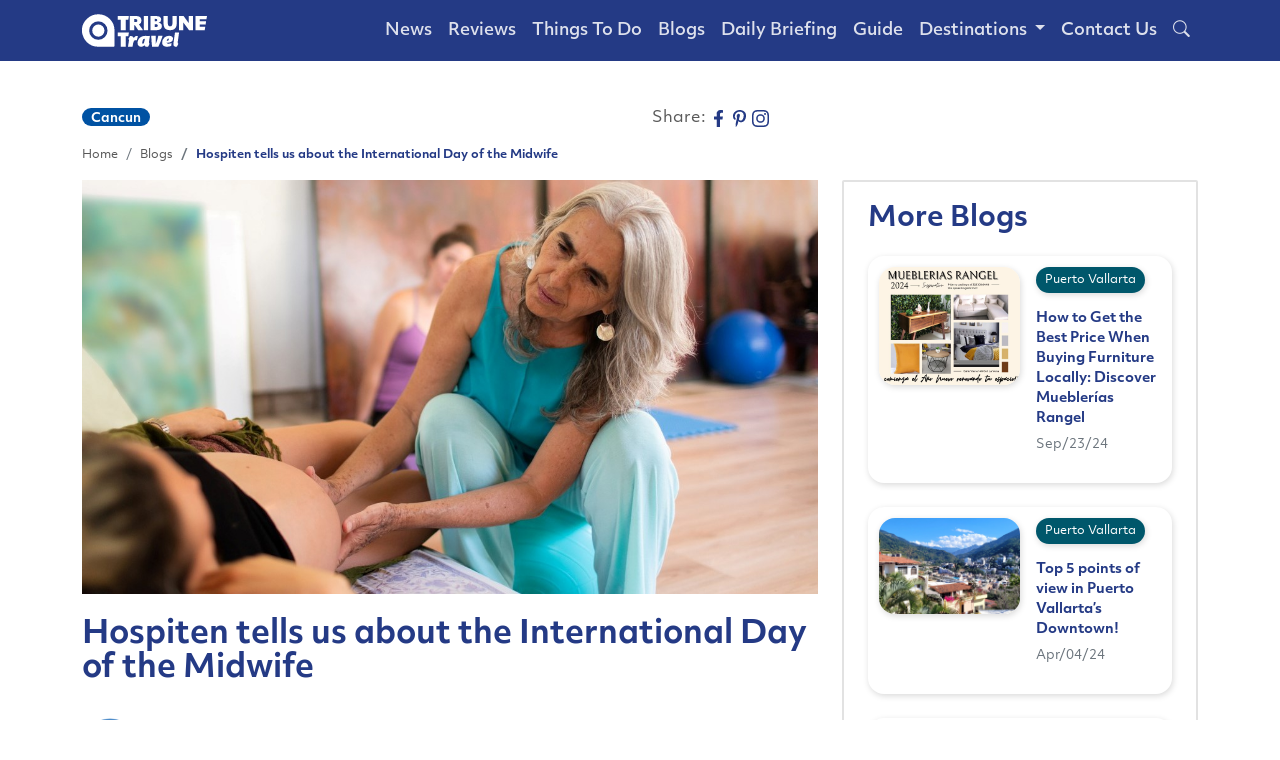

--- FILE ---
content_type: text/html; charset=UTF-8
request_url: https://tribune.travel/cancun/blogs/hospiten-tells-us-about-the-international-day-of-the-midwife
body_size: 8600
content:
<!-- ads -->
<!-- content -->

<!DOCTYPE html>
<html lang="en-US" prefix="og: http://ogp.me/ns#">

<head>
    <meta charset="UTF-8">
    <meta name="viewport" content="width=device-width, initial-scale=1.0">
    <meta name="theme-color" content="#0d6efd">
    <meta name="csrf-token" content="yuhNhH9KlQiUqGZHNZfHOLyJQFF93Y5HHg8WegHq">
    <meta property="og:locale" content="es_MX">
    <title>Hospiten tells us about the International Day of the Midwife</title>
<meta name="description" content="The International Day of the Midwife is celebrated every year on May 5. It was established by the United Nations with aim of recognizing the value of midwives.">
<link rel="canonical" href="https://tribune.travel/cancun/blogs/hospiten-tells-us-about-the-international-day-of-the-midwife"/>
<meta name="robots" content="index, follow, max-snippet:-1, max-image-preview:large, max-video-preview:-1">
<meta property="og:title" content="Hospiten tells us about the International Day of the Midwife" />
<meta property="og:description" content="The International Day of the Midwife is celebrated every year on May 5. It was established by the United Nations with aim of recognizing the value of midwives." />
<meta property="og:type" content="website" />
<meta property="og:url" content="https://tribune.travel/cancun/blogs/hospiten-tells-us-about-the-international-day-of-the-midwife" />
<meta property="og:site_name" content="TribuneTravel" />
<meta property="og:image" content="https://storage.googleapis.com/tribunetravel/2023/05/hospiten-day-of-midwives.jpeg" />
<meta property="og:image:secure_url" content="https://storage.googleapis.com/tribunetravel/2023/05/hospiten-day-of-midwives.jpeg" />
<meta property="og:image:width" content="300" />
<meta property="og:image:height" content="300" />
<meta property="og:image:type" content="image/jpeg" />

<meta name="twitter:card" content="summary_large_image" />
<meta name="twitter:site" content="@CpsNoticias" />
<meta name="twitter:creator" content="@CpsNoticias" />
<meta name="twitter:title" content="Hospiten tells us about the International Day of the Midwife" />
<meta name="twitter:description" content="The International Day of the Midwife is celebrated every year on May 5. It was established by the United Nations with aim of recognizing the value of midwives." />
<meta name="twitter:url" content="https://tribune.travel/cancun/blogs/hospiten-tells-us-about-the-international-day-of-the-midwife" />
<meta name="twitter:image" content="https://storage.googleapis.com/tribunetravel/2023/05/hospiten-day-of-midwives.jpeg" />
<script type="application/ld+json">{"@context":"https://schema.org","@type":"Article","name":"Hospiten tells us about the International Day of the Midwife","description":"The International Day of the Midwife is celebrated every year on May 5. It was established by the United Nations with aim of recognizing the value of midwives.","image":"https://storage.googleapis.com/tribunetravel/2023/05/hospiten-day-of-midwives.jpeg","author":[{"@type":"author","name":"Tribune Travel","url":"https://tribune.travel/author/paco","datePublished":"2023-05-05T19:05:53"}],"headline":"Hospiten tells us about the International Day of the Midwife"}</script><script type="application/ld+json">{"@context":"https://schema.org","@type":"WebPage","name":"Page Article - Hospiten tells us about the International Day of the Midwife"}</script>
    

    <link rel="icon" href="https://tribune.travel/img/favicon.png">

    <!-- Bootstrap -->
    <link href="https://cdn.jsdelivr.net/npm/bootstrap@5.2.0/dist/css/bootstrap.min.css" rel="stylesheet">

    <!-- Styles -->
    <link href="https://tribune.travel/css/typekit.min.css" rel="stylesheet">
    <link rel="stylesheet" href="https://tribune.travel/OwlCarousel/dist/assets/owl.carousel.min.css">
    <link rel="stylesheet" href="https://tribune.travel/OwlCarousel/dist/assets/owl.theme.default.min.css">
    <link href="https://cdn.jsdelivr.net/npm/bootstrap-icons@1.9.1/font/bootstrap-icons.css" rel="stylesheet">
    <link href="https://tribune.travel/css/base.min.css?v=324327523" rel="stylesheet">
    <link href="https://tribune.travel/css/carousel.min.css?v=323852865" rel="stylesheet">

    <!-- Scripts -->
        <style>
        #thumb-container iframe {
            width: 100%;
            height: auto;
            aspect-ratio: 16/9;
        }
    </style>
    <script type="application/ld+json">
        {
            "@context":"https://schema.org",
            "@type":"Organization",
            "url":"https://tribune.travel/",
            "logo":"https://storage.googleapis.com/tribunetravel/2022/08/tribune-white.svg"
        }
    </script>
    <script type="application/ld+json">
        {
          "@context": "https://schema.org/",
          "@type": "WebSite",
          "name": "Tribune Travel",
          "url": "https://tribune.travel/",
          "potentialAction": {
            "@type": "SearchAction",
            "target": "https://tribune.travel/search?search={search_term_string}",
            "query-input": "required name=search_term_string"
          }
        }
        </script>
    <script type="application/ld+json">{"@context":"https://schema.org","@type":"Article","name":"Hospiten tells us about the International Day of the Midwife","description":"The International Day of the Midwife is celebrated every year on May 5. It was established by the United Nations with aim of recognizing the value of midwives.","image":"https://storage.googleapis.com/tribunetravel/2023/05/hospiten-day-of-midwives.jpeg","author":[{"@type":"author","name":"Tribune Travel","url":"https://tribune.travel/author/paco","datePublished":"2023-05-05T19:05:53"}],"headline":"Hospiten tells us about the International Day of the Midwife"}</script><script type="application/ld+json">{"@context":"https://schema.org","@type":"WebPage","name":"Page Article - Hospiten tells us about the International Day of the Midwife"}</script>
    <script src="https://code.jquery.com/jquery-3.6.1.min.js"
        integrity="sha256-o88AwQnZB+VDvE9tvIXrMQaPlFFSUTR+nldQm1LuPXQ=" crossorigin="anonymous"></script>
    <script src="https://tribune.travel/OwlCarousel/dist/owl.carousel.min.js" defer></script>
    <script src="https://cdn.jsdelivr.net/npm/bootstrap@5.2.0/dist/js/bootstrap.bundle.min.js" integrity=""
        crossorigin="anonymous"></script>
    <script src="https://tribune.travel/js/carousels.min.js"></script>
        <!-- Tribune Top Leaderboard Interior Notas -->
    <script async src="https://securepubads.g.doubleclick.net/tag/js/gpt.js"></script>
    <script>
        window.googletag = window.googletag || {
            cmd: []
        };
        googletag.cmd.push(function() {
            googletag.defineSlot('/21855382314/tt-interior-lb-1', [
                [320, 50],
                [728, 90]
            ], 'div-gpt-ad-1620253079354-0').addService(googletag.pubads());
            googletag.defineSlot('/21855382314/tt-interior-lb-footer', [
                [250, 225],
                [728, 90]
            ], 'div-gpt-ad-1620254429918-0').addService(googletag.pubads());
            googletag.defineSlot('/21855382314/tt-interior-mr-1', [
                    [250, 225],
                    [300, 250]
                ], 'div-gpt-ad-1620254953532-0')
                .addService(googletag.pubads());
            googletag.defineSlot('/21855382314/tt-interior-mr-2', [
                    [250, 225],
                    [300, 250]
                ], 'div-gpt-ad-1620256146834-0')
                .addService(googletag.pubads());
            googletag.defineSlot('/21855382314/tt-interior-mr-3', [
                    [250, 225],
                    [300, 250]
                ], 'div-gpt-ad-1620256332338-0')
                .addService(googletag.pubads());
            googletag.defineSlot('/21855382314/tt-interior-mr-4', [
                    [250, 225],
                    [300, 250]
                ], 'div-gpt-ad-1620256703184-0')
                .addService(googletag.pubads());
            googletag.defineSlot('/21855382314/tt-interior-lb-2', [
                [320, 50],
                [728, 90]
            ], 'div-gpt-ad-1636587242560-0').addService(googletag.pubads());
            googletag.pubads().enableSingleRequest();
            googletag.enableServices();
        });
    </script>
    <!-- Google Tag Manager -->
    <script>
        (function(w, d, s, l, i) {
            w[l] = w[l] || [];
            w[l].push({
                'gtm.start': new Date().getTime(),
                event: 'gtm.js'
            });
            var f = d.getElementsByTagName(s)[0],
                j = d.createElement(s),
                dl = l != 'dataLayer' ? '&l=' + l : '';
            j.async = true;
            j.src =
                'https://www.googletagmanager.com/gtm.js?id=' + i + dl;
            f.parentNode.insertBefore(j, f);
        })(window, document, 'script', 'dataLayer', 'GTM-N3TCH2W');
    </script>
    <!-- End Google Tag Manager -->
</head>

<body class="p-0">
    <!-- Google Tag Manager (noscript) -->
    <noscript><iframe src="https://www.googletagmanager.com/ns.html?id=GTM-N3TCH2W" height="0" width="0"
            style="display:none;visibility:hidden"></iframe></noscript>
    <!-- End Google Tag Manager (noscript) -->

    
        <header>
        <!-- MENU -->
<nav class="navbar navbar-expand-lg navbar-dark fixed-top header menu-active" id="menu-secundario">
    <div class="container">
        <a class="navbar-brand" href="https://tribune.travel">
            <img src="https://storage.googleapis.com/tribunetravel/2022/08/tribune-white.svg" width="125"
                height="35" class="d-inline-block align-top" alt="Tribune Travel">
        </a>
        <button class="navbar-toggler btn-menu-border-0" type="button" data-bs-toggle="collapse"
            data-bs-target="#navbarCollapse" aria-controls="navbarCollapse" aria-expanded="false"
            aria-label="Toggle navigation">
            <span class="navbar-toggler-icon"></span>
        </button>
        <div class="collapse navbar-collapse justify-content-end" id="navbarCollapse">
            <ul class="navbar-nav mt-2 mt-md-0 ps-4 ps-md-0">
                                                    <li class="nav-item">
                        <a class="nav-link text-white"
                            href="https://tribune.travel/category/news?destination=cancun">News</a>
                    </li>
                                    <li class="nav-item">
                        <a class="nav-link text-white"
                            href="https://tribune.travel/category/reviews?destination=cancun">Reviews</a>
                    </li>
                                    <li class="nav-item">
                        <a class="nav-link text-white"
                            href="https://tribune.travel/category/things-to-do?destination=cancun">Things To Do</a>
                    </li>
                                    <li class="nav-item">
                        <a class="nav-link text-white"
                            href="https://tribune.travel/category/blogs?destination=cancun">Blogs</a>
                    </li>
                                    <li class="nav-item">
                        <a class="nav-link text-white"
                            href="https://tribune.travel/category/daily-briefing?destination=cancun">Daily Briefing</a>
                    </li>
                                <li class="nav-item">
                    <a class="nav-link text-white" href="https://tribune.travel/guide?destination=cancun">Guide</a>
                </li>
                
                <li class="nav-item dropdown">
                    <a class="nav-link dropdown-toggle text-white" href="#" id="destination-dropdown"
                        role="button" data-bs-toggle="dropdown" aria-expanded="false">
                        Destinations
                    </a>
                    <ul class="dropdown-menu" aria-labelledby="destination-dropdown">
                                                    <li>
                                <a class="dropdown-item text-white"
                                    href="https://tribune.travel/destination/puerto-vallarta">Puerto Vallarta</a>
                            </li>
                                                    <li>
                                <a class="dropdown-item text-white"
                                    href="https://tribune.travel/destination/los-cabos">Los Cabos</a>
                            </li>
                                                    <li>
                                <a class="dropdown-item text-white"
                                    href="https://tribune.travel/destination/riviera-nayarit">Riviera Nayarit</a>
                            </li>
                                                    <li>
                                <a class="dropdown-item text-white"
                                    href="https://tribune.travel/destination/cancun">Cancun</a>
                            </li>
                                            </ul>
                </li>
                <li class="nav-item">
                    <a class="nav-link text-white" href="https://tribune.travel/contact-us">Contact Us</a>
                </li>
                <li class="nav-item">
                    <a class="nav-link text-white" href="javascript:void()"><i class="bi bi-search" data-bs-toggle="modal"
                            data-bs-target="#srcModal"></i></a>
                </li>
            </ul>
            
        </div>
    </div>
</nav>
<!-- MENU -->
    </header>
    <main style="margin-top: 90px;">
        <div class="container">
            <div class="row mb-3">
                <div class="col">
                    <!--ads /21855382314/tt-interior-lb-1 -->
                    <div id="div-gpt-ad-1620253079354-0" class="cont-add-banner">
                        <script>
                            googletag.cmd.push(function() {
                                googletag.display('div-gpt-ad-1620253079354-0');
                            });
                        </script>
                    </div>
                </div>
            </div>
            <div class="row mb-3">
                <div class="col col-md-4 col-lg-6">
                    <span class="badge etiqueta-categoria"
                        style="background-color: #0052A3">Cancun</span>
                    
                </div>
                <div class="col-auto col-md-3 col-lg-2">
                    Share:
                    <a rel="nofollow" class="fb-btn" href="javascript: void(0)"
                        onclick="window.open('https://www.facebook.com/sharer/sharer.php?u=https://tribune.travel/cancun/blogs/hospiten-tells-us-about-the-international-day-of-the-midwife','sharer','toolbar=0,status=0,width=548,height=325');">
                        <img src="https://tribune.travel/img/svg/face-ico.svg" alt="Tribune Travel facebook-icon" width="17"
                            height="17">
                    </a>
                    <a class="text-muted" href="https://www.facebook.com/TribuneTravel/">
                    </a>
                    <a class="text-muted" href="https://www.pinterest.com.mx/tribunetravel/" target="_blank">
                        <img src="https://tribune.travel/img/svg/pint-ico.svg" alt="Tribune Travel pint-icon" width="17"
                            height="17">
                    </a>
                    <a class="text-muted" href="https://www.instagram.com/tribunetravel/" target="_blank">
                        <img src="https://tribune.travel/img/svg/inst-ico.svg" alt="Tribune Travel insta-icon" width="17"
                            height="17">
                    </a>
                </div>
            </div>
            <div class="row">
                <!-- MENU RUTA -->
                <div class="col-12">
                    <nav aria-label="breadcrumb">
                        <ol class="breadcrumb">
                            <li class="breadcrumb-item"><a href="https://tribune.travel">Home</a></li>
                            <li class="breadcrumb-item"><a
                                    href="https://tribune.travel/category/blogs">Blogs</a></li>
                            <li class="breadcrumb-item fw-bold" aria-current="page">Hospiten tells us about the International Day of the Midwife</li>
                        </ol>
                    </nav>
                </div>
                <!-- MENU RUTA -->
            </div>
            <div class="row g-4 mb-4">
                <div class="col-lg-8 g-4">
                    <div class="row g-4">
                        <div class="col-12" id="thumb-container">
                                                                                            <img title="" width="1183" height="665" src="https://storage.googleapis.com/tribunetravel/2023/05/hospiten-day-of-midwives.jpeg" alt="Alt Text" loading="lazy" decoding="defer" sizes="(max-width: 200px) 200px,(max-width: 425px) 425px, (max-width: 550px) 525px, (max-width: 800px) 800px, (max-width: 1024px) 1024px, 1024px" srcset="https://storage.googleapis.com/tribunetravel/2023/05/hospiten-day-of-midwives.jpeg 1183w, "" class="card-img-final">
                                
                                                    </div>
                        <div class="col-12">
                                                        <h1>Hospiten tells us about the International Day of the Midwife</h1>
                        </div>
                        <div class="col-12">
                            <div class="row">
                                <div class="col-auto text-end">
                                    <img src="https://storage.googleapis.com/tribunetravel/2022/08/ms-icon-310x310-1-150x150-1.png" class="img-fluid rounded-circle"
                                        style="width:56px; height:auto; aspect-ratio:1/1; object-fit: cover;">
                                </div>
                                <div class="col d-flex flex-column justify-content-center">
                                    <p class="card-title" style="color: #243A85">By
                                        <a href="https://tribune.travel/author/paco">
                                            <b>Tribune Travel</b>
                                        </a>
                                    </p>
                                    <p class="card-text"><small
                                            class="text-muted">May 05, 2023</small>
                                    </p>
                                </div>
                            </div>
                        </div>
                        <!-- POST / NOTA -->
                        <div class="col-12 px-4 post-cont">
                            
                            <p style="text-align: left;">The <strong>International Day of the Midwife</strong> is celebrated every year on <strong>May 5</strong>. It was established by the <strong>United Nations</strong> with the aim of recognizing the value of midwives by highlighting the role they play in the health of mothers, children and their families.</p>
<p style="text-align: left;">This year, the <strong>International Confederation of Midwives proposed the theme &#8220;Together Again: From Evidence to Reality,&#8221;</strong> highlighting the fact that, after more than two years of global travel bans and restrictions, they are finally able to meet in person to recognize the evidence that supports their profession and the need to translate that evidence into improved respect, autonomy, and working conditions for midwives, as well as improved health outcomes for women and families.</p>
<p style="text-align: left;">The role of midwives is very important in today&#8217;s society. In fact, <strong>the presence of a midwife has been shown to reduce maternal and neonatal mortality</strong>. Worldwide, more than 340,000 women and more than 3 million children die each year from preventable complications of pregnancy and childbirth.</p>
<p style="text-align: left;">This highlights the importance of the profession, the shortage of midwives, and the need for more of them. They are <strong>key professionals in reducing maternal and newborn deaths and disabilities</strong>.</p>
<p style="text-align: left;">However, the role of a midwife is not limited to assisting a pregnant woman during childbirth, but goes much further. <strong>Midwives accompany women throughout their physiological health process</strong>, from adolescence to menopause, and in all aspects of sexual and reproductive health prevention and education.</p>
<p style="text-align: left;">It is therefore a profession dedicated to women throughout their lives. <strong>Midwives contribute to a better future</strong> by caring for women&#8217;s health.</p>

                        </div>
                        <!-- POST / NOTA -->
                                                <div class="col-12">
                                                            <a href="https://tribune.travel/tag/health-wellness">
                                    <span class="badge etiqueta-categoria"
                                        style="background-color: #3400FE">Health &amp; Wellness</span>
                                </a>
                                                    </div>
                        <div class="col-12 cont-add-banner">
                            <!--ads /21855382314/tt-interior-lb-2 -->
                            <div id="div-gpt-ad-1636587242560-0" class="add-banner text-center">
                                <script>
                                    googletag.cmd.push(function() {
                                        googletag.display('div-gpt-ad-1636587242560-0');
                                    });
                                </script>
                            </div>
                        </div>
                    </div>
                </div>
                <div class="col-lg-4 g-4">
                    <div class="row row-cols-1 g-4">
                        <div class="col">
                            <div class="card-more-posts p-4">
                                <div class="row row-cols-1 g-4 pb-4">
                                    <h2 class="mb-0">More Blogs</h2>
                                                                            <div class="col">
                                            <div class="card card-secundario">
                                                <div class="row">
                                                    <div class="col card-head-secundario">
                                                        <a href="https://tribune.travel/puerto-vallarta/blogs/how-to-get-the-best-price-when-buying-furniture-locally-discover-mueblerias-rangel">
                                                            <img title="" width="940" height="788" src="https://storage.googleapis.com/tribunetravel/2024/09/415077228_882414693885470_3925775110484654047_n.jpg" alt="Alt Text" loading="lazy" decoding="defer" sizes="(max-width: 200px) 200px,(max-width: 425px) 425px, (max-width: 550px) 525px, (max-width: 800px) 800px, (max-width: 1024px) 1024px, 1024px" srcset="https://storage.googleapis.com/tribunetravel/2024/09/415077228_882414693885470_3925775110484654047_n.jpg 940w, " class="card-img-secundario">
                                                        </a>
                                                    </div>
                                                    <div class="col-6 card-body-secundario">
                                                        <a href="https://tribune.travel/destination/puerto-vallarta">
                                                            <span class="etiqueta-post mb-2"
                                                                style="background:#00576B;">
                                                                Puerto Vallarta
                                                            </span>
                                                        </a>
                                                        <a href="https://tribune.travel/puerto-vallarta/blogs/how-to-get-the-best-price-when-buying-furniture-locally-discover-mueblerias-rangel">
                                                            <h3 class="card-title-secundario">How to Get the Best Price When Buying Furniture Locally: Discover Mueblerías Rangel</h3>
                                                        </a>
                                                        <small class="text-muted">
                                                            Sep/23/24
                                                        </small>
                                                    </div>
                                                </div>
                                            </div>
                                        </div>
                                                                            <div class="col">
                                            <div class="card card-secundario">
                                                <div class="row">
                                                    <div class="col card-head-secundario">
                                                        <a href="https://tribune.travel/puerto-vallarta/blogs/top-points-view-vallartas-downtown">
                                                            <img title="" width="1200" height="815" src="https://storage.googleapis.com/tribunetravel/2024/04/vallarta.jpg" alt="Alt Text" loading="lazy" decoding="defer" sizes="(max-width: 200px) 200px,(max-width: 425px) 425px, (max-width: 550px) 525px, (max-width: 800px) 800px, (max-width: 1024px) 1024px, 1024px" srcset="https://storage.googleapis.com/tribunetravel/2024/04/vallarta.jpg 1200w, " class="card-img-secundario">
                                                        </a>
                                                    </div>
                                                    <div class="col-6 card-body-secundario">
                                                        <a href="https://tribune.travel/destination/puerto-vallarta">
                                                            <span class="etiqueta-post mb-2"
                                                                style="background:#00576B;">
                                                                Puerto Vallarta
                                                            </span>
                                                        </a>
                                                        <a href="https://tribune.travel/puerto-vallarta/blogs/top-points-view-vallartas-downtown">
                                                            <h3 class="card-title-secundario">Top 5 points of view in Puerto Vallarta’s Downtown!</h3>
                                                        </a>
                                                        <small class="text-muted">
                                                            Apr/04/24
                                                        </small>
                                                    </div>
                                                </div>
                                            </div>
                                        </div>
                                                                            <div class="col">
                                            <div class="card card-secundario">
                                                <div class="row">
                                                    <div class="col card-head-secundario">
                                                        <a href="https://tribune.travel/puerto-vallarta/blogs/ayurveda-in-the-modern-life">
                                                            <img title="" width="1600" height="1008" src="https://storage.googleapis.com/tribunetravel/2024/03/Ayurveda-traditional-medicine.jpg" alt="Alt Text" loading="lazy" decoding="defer" sizes="(max-width: 200px) 200px,(max-width: 425px) 425px, (max-width: 550px) 525px, (max-width: 800px) 800px, (max-width: 1024px) 1024px, 1024px" srcset="https://storage.googleapis.com/tribunetravel/2024/03/Ayurveda-traditional-medicine.jpg 1600w, " class="card-img-secundario">
                                                        </a>
                                                    </div>
                                                    <div class="col-6 card-body-secundario">
                                                        <a href="https://tribune.travel/destination/puerto-vallarta">
                                                            <span class="etiqueta-post mb-2"
                                                                style="background:#00576B;">
                                                                Puerto Vallarta
                                                            </span>
                                                        </a>
                                                        <a href="https://tribune.travel/puerto-vallarta/blogs/ayurveda-in-the-modern-life">
                                                            <h3 class="card-title-secundario">Unlocking your inner power: Ayurveda in the modern life</h3>
                                                        </a>
                                                        <small class="text-muted">
                                                            Mar/08/24
                                                        </small>
                                                    </div>
                                                </div>
                                            </div>
                                        </div>
                                                                        <div class="col text-center">
                                        <a href="https://tribune.travel/category/blogs" class="btn-view-more"
                                            type="button">More Blogs</a>
                                    </div>
                                </div>
                            </div>
                        </div>
                    </div>
                    <div class="row row-cols-1 row-cols-md-2 row-cols-lg-1 p-4 px-0 g-4">
                        <div class="col">
                            <div class="card-add">
                                <!-- /21855382314/tt-interior-mr-1 -->
                                <div id="div-gpt-ad-1620254953532-0" class="text-center">
                                    <script>
                                        googletag.cmd.push(function() {
                                            googletag.display('div-gpt-ad-1620254953532-0');
                                        });
                                    </script>
                                </div>
                                <p class="text-muted text-center" style="font-size:10px; margin-bottom: 0;">
                                    ------ADVERTISEMENT------</p>
                            </div>
                        </div>

                        <div class="col">
                            <div class="card-add">
                                <!-- /21855382314/tt-interior-mr-2 -->
                                <div id="div-gpt-ad-1620256146834-0" class="text-center">
                                    <script>
                                        googletag.cmd.push(function() {
                                            googletag.display('div-gpt-ad-1620256146834-0');
                                        });
                                    </script>
                                </div>
                                <p class="text-muted text-center" style="font-size:10px; margin-bottom: 0;">
                                    ------ADVERTISEMENT------</p>
                            </div>
                        </div>

                        <div class="col">
                            <div class="card-add">
                                <!-- /21855382314/tt-interior-mr-3 -->
                                <div id="div-gpt-ad-1620256332338-0" class="text-center">
                                    <script>
                                        googletag.cmd.push(function() {
                                            googletag.display('div-gpt-ad-1620256332338-0');
                                        });
                                    </script>
                                </div>
                                <p class="text-muted text-center" style="font-size:10px; margin-bottom: 0;">
                                    ------ADVERTISEMENT------</p>
                            </div>
                        </div>

                        <div class="col">
                            <div class="card-add">
                                <!-- /21855382314/tt-interior-mr-4 -->
                                <div id="div-gpt-ad-1620256703184-0" class="text-center">
                                    <script>
                                        googletag.cmd.push(function() {
                                            googletag.display('div-gpt-ad-1620256703184-0');
                                        });
                                    </script>
                                </div>
                                <p class="text-muted text-center" style="font-size:10px; margin-bottom: 0;">
                                    ------ADVERTISEMENT------</p>
                            </div>
                        </div>
                    </div>
                </div>
            </div>
            <div class="row mb-4">
                <div class="col">
                    <span class="text-muted">
                        <i class="bi bi-arrow-left-circle"></i> Prev Post
                    </span>
                    <a href="https://tribune.travel/puerto-vallarta/blogs/how-to-get-the-best-price-when-buying-furniture-locally-discover-mueblerias-rangel">
                        <h3 class="card-title-secundario">How to Get the Best Price When Buying Furniture Locally: Discover Mueblerías Rangel</h3>
                    </a>
                </div>
                <div class="col text-end">
                    <span class="text-muted">
                        Next Post <i class="bi bi-arrow-right-circle"></i>
                    </span>
                    <a href="https://tribune.travel/puerto-vallarta/blogs/top-points-view-vallartas-downtown">
                        <h3 class="card-title-secundario">Top 5 points of view in Puerto Vallarta’s Downtown!</h3>
                    </a>
                </div>
            </div>
            <!-- BOTONES CATEGORIAS -->
            <!-- BOTONES CATEGORIAS -->
            <link href="https://cdn.jsdelivr.net/npm/bootstrap-icons@1.9.1/font/bootstrap-icons.min.css" rel="stylesheet">
            <div class="row row-cols-3 g-4 p-4 justify-content-center">
                <div class="col-md-3 col-lg-2 text-center">
                                        <a href="https://tribune.travel/guide?destination=cancun">
                        <button class="text-center rounded-4 shadow btn-square btn" type="button">
                            <i class="bi bi-geo-alt" style="font-size: 2.5rem;"></i>
                            <h5>Guide</h5>
                        </button>
                    </a>
                </div>
                <div class="col-md-3 col-lg-2 text-center">
                    <a href="https://tribune.travel/category/reviews?destination=cancun">
                        <button class="text-center rounded-4 shadow btn-square btn" type="button">
                            <i class="bi bi-clipboard-check" style="font-size: 2.5rem;"></i>
                            <h5>Reviews</h5>
                        </button>
                    </a>
                </div>
                <div class="col-md-3 col-lg-2 text-center">
                    <a href="https://tribune.travel/category/news?destination=cancun">
                        <button class="text-center rounded-4 shadow btn-square btn" type="button">
                            <i class="bi bi-newspaper" style="font-size: 2.5rem;"></i>
                            <h5>News</h5>
                        </button>
                    </a>
                </div>
                <div class="col-md-3 col-lg-2 text-center">
                    <a href="https://tribune.travel/category/things-to-do?destination=cancun">
                        <button class="text-center rounded-4 shadow btn-square btn" type="button">
                            <i class="bi bi-bag-check" style="font-size: 2.5rem;"></i>
                            <h5>Things to Do</h5>
                        </button>
                    </a>
                </div>
                
                <div class="col-md-3 col-lg-2 text-center">
                    <a href="https://tribune.travel/category/blogs?destination=cancun">
                        <button class="text-center rounded-4 shadow btn-square btn" type="button">
                            <i class="bi bi-book" style="font-size: 2.5rem;"></i>
                            <h5>Blogs</h5>
                        </button>
                    </a>
                </div>
            </div>
            <!-- BOTONES CATEGORIAS -->
            <!-- BOTONES CATEGORIAS -->
        </div>
    </main>
    
    <!-- FOOTER -->
    <footer class="pt-4 mt-2 border-top border-4" style="background: #243A85 !important; color:#fff;">
        <div class="container">
            <div class="col text-center">
                <a class="text-muted" href="https://tribune.travel">
                    <img src="https://storage.googleapis.com/tribunetravel/2022/08/tribune-white.svg"
                        width="125" height="100" alt="Tribune Travel">
                </a>
            </div>
            <div class="row row-cols-1 row-cols-md-5 justify-content-center g-4 align-items-center">
                <div class="col text-white text-center" style="font-weight:300;">
                    <a href="https://tribune.travel/contact-us">
                        <h3 class="text-white">Contact Us</h3>
                    </a>
                    <address class="mb-0">
                        <ul class="nav justify-content-center flex-column">
                            <li class="nav-item"><a href="tel:" class="text-white">322 226 3870</a></li>
                            <li class="nav-item"><a href="mailto:" class="text-white">digital@cps.media</a></li>
                        </ul>
                    </address>
                </div>
                <div class="col text-center text-white">
                    <h3 class="text-white text-center" style="padding: 2px;">Social Media</h3>
                    <ul class="nav pb-2 mb-2 justify-content-center">
                        <li class="">
                            <a class="text-muted" href="https://www.facebook.com/TribuneTravel/" target="_blank">
                                <img src="https://storage.googleapis.com/tribunetravel/2022/08/face-white-ico.svg"
                                    alt="Tribune Travel facebook-icon" width="24" height="24">
                            </a>
                        </li>
                        <li class="ms-3">
                            <a class="text-muted" href="https://www.pinterest.com.mx/tribunetravel/" target="_blank">
                                <img src="https://storage.googleapis.com/tribunetravel/2022/08/pint-white-ico.svg"
                                    alt="Tribune Travel pint-icon" width="24" height="24">
                            </a>
                        </li>
                        <li class="ms-3">
                            <a class="text-muted" href="https://www.instagram.com/tribunetravel/" target="_blank">
                                <img src="https://storage.googleapis.com/tribunetravel/2022/08/inst-white-ico.svg"
                                    alt="Tribune Travel insta-icon" width="24" height="24">
                            </a>
                        </li>
                        <li class="ms-3">
                            <a class="text-muted" href="https://tribune.travel/rss" target="_blank" aria-label="rss">
                                <svg xmlns="http://www.w3.org/2000/svg" width="24" height="24" fill="#fff"
                                    class="bi bi-rss" viewBox="0 0 16 16">
                                    <path
                                        d="M14 1a1 1 0 0 1 1 1v12a1 1 0 0 1-1 1H2a1 1 0 0 1-1-1V2a1 1 0 0 1 1-1h12zM2 0a2 2 0 0 0-2 2v12a2 2 0 0 0 2 2h12a2 2 0 0 0 2-2V2a2 2 0 0 0-2-2H2z" />
                                    <path
                                        d="M5.5 12a1.5 1.5 0 1 1-3 0 1.5 1.5 0 0 1 3 0zm-3-8.5a1 1 0 0 1 1-1c5.523 0 10 4.477 10 10a1 1 0 1 1-2 0 8 8 0 0 0-8-8 1 1 0 0 1-1-1zm0 4a1 1 0 0 1 1-1 6 6 0 0 1 6 6 1 1 0 1 1-2 0 4 4 0 0 0-4-4 1 1 0 0 1-1-1z" />
                                </svg>
                            </a>
                        </li>
                    </ul>
                </div>
                <div class="col text-center text-white">
                    <h3 class="text-white text-center" style="padding: 2px;">Subscribe</h3>
                    <ul class="nav pb-2 mb-2 justify-content-center">
                        <li class="">
                            <a class="text-muted" aria-label="Subscribe" href="https://tribune.travel/subscribe"
                                target="_blank">
                                <svg xmlns="http://www.w3.org/2000/svg" width="24" height="24" fill="#fff"
                                    class="bi bi-envelope" viewBox="0 0 16 16">
                                    <path
                                        d="M0 4a2 2 0 0 1 2-2h12a2 2 0 0 1 2 2v8a2 2 0 0 1-2 2H2a2 2 0 0 1-2-2V4Zm2-1a1 1 0 0 0-1 1v.217l7 4.2 7-4.2V4a1 1 0 0 0-1-1H2Zm13 2.383-4.708 2.825L15 11.105V5.383Zm-.034 6.876-5.64-3.471L8 9.583l-1.326-.795-5.64 3.47A1 1 0 0 0 2 13h12a1 1 0 0 0 .966-.741ZM1 11.105l4.708-2.897L1 5.383v5.722Z" />
                                </svg>
                            </a>
                        </li>
                    </ul>
                </div>

                <div class="col text-md-start text-white text-center">
                    <a class="nav-link text-white" style="padding: 2px;" href="https://tribune.travel/sitemap">
                        <h3 class="text-white text-center mb-2">Sitemap <br>
                            <i class="bi bi-diagram-3" style="font-size: 24px;"></i>
                        </h3>
                    </a>
                </div>
                <div class="col text-md-start text-white text-center">
                    <a class="nav-link text-white" style="padding: 2px;"
                        href="https://tribune.travel/Media-Kit-tribune-travel.pdf" target="_blank">
                        <span class="etiqueta-post"
                            style="color:#fff; background: transparent; border: solid 2px #fff; font-size: 14px !important;">
                            Read our MediaKit
                        </span>
                    </a>
                </div>
                
            </div>
            <div class="row justify-content-center">
                <div class="col-10  pb-2 mb-2">
                    <hr>
                </div>
            </div>
            <div class="row row-cols-4 g-2 g-lg-3 justify-content-center mb-4">
                <div class="col-12 col-footer text-center">
                    <a href="https://cps.media/" target="_blank">
                        <img src="https://storage.googleapis.com/tribunetravel/2022/08/cps-media-white.svg"
                            class="img-footer" alt="CPS Logo" loading="lazy" decoding="defer" style="width: 25%;">
                    </a>
                </div>
                <div class="col col-footer text-center">
                    <a href="https://tribunadelabahia.com.mx/" target="_blank">
                        <img src="https://storage.googleapis.com/tribunetravel/2022/08/tribuna-white.svg"
                            class="img-footer" alt="Tribuna Logo" loading="lazy" decoding="defer">
                    </a>
                </div>
                <div class="col col-footer text-center">
                    <a href="https://radiante.fm/" target="_blank">
                        <img src="https://storage.googleapis.com/tribunetravel/2022/08/radiante-white-horizontal.svg"
                            class="img-footer" alt="Radiante Logo" loading="lazy" decoding="defer">
                    </a>
                </div>
                <div class="col col-footer text-center">
                    <a href="https://tvmar.tv/" target="_blank">
                        <img src="https://tribune.travel/img/svg/tv-mar-white.svg" class="img-footer" alt="TVMar Logo"
                            loading="lazy" decoding="defer">
                    </a>
                </div>
            </div>
            <div class="row justify-content-center">
                <div class="col-12 mb-4">
                    <div class="row  g-1 justify-content-center text-center">
                        <div class="col-md-3 px-4">
                            <a class="text-white" href="https://tribune.travel/privacy-notice" style="text-decoration: none;">
                                Privacy Notice
                            </a>
                        </div>
                        <div class="col-md-3 px-4">
                            <a class="text-white" href="https://cps.media/declaracion-de-accesibilidad"
                                style="text-decoration: none;" target="_blank">
                                Accessibility Notice
                            </a>
                        </div>
                        <div class="col-md-3 px-4">
                            <a class="text-white" href="#" style="text-decoration: none;">
                                Terms and Conditions
                            </a>
                        </div>
                    </div>
                </div>
                <p class="text-center text-white" style="font-size: 11px;">&copy; 2026 CPS Media. All
                    rights reserved
                </p>
            </div>
        </div>

    </footer>
    <div class="modal fade" id="srcModal" tabindex="-1" aria-labelledby="exampleModalLabel" aria-hidden="true">
        <div class="modal-dialog modal-dialog-centered">
            <div class="modal-content">
                <div class="modal-body">
                    <form class="form-floating" method="GET" action="https://tribune.travel/search">
                        <div class="input-group">
                            <input type="search" name="search" class="form-control"
                                placeholder="Search this site..." aria-label="Search"
                                aria-describedby="button-addon2" autofocus autocomplete="off">
                            <button class="btn btn-outline-primary" type="submit" id="button-addon2"><i
                                    class="bi bi-search"></i></button>
                        </div>
                        
                    </form>
                </div>
            </div>
        </div>
    </div>
    <div id="cajacookies">
        <div class="row">
            <div class="col d-flex flex-column flex-md-row justify-content-around align-items-center">
                <p class="text-center" style="font-size: 12px; margin: 0;">
                    This site uses cookies.
                    If you continue browsing you are giving your consent
                    to accept the <a href="https://tribune.travel/cookies-notice">Cookies policy</a> & <a
                        href="https://tribune.travel/privacy-notice">Privacy policy</a>.
                </p>
                <a id="btn-cookies" href="javaScript:void(0)" class="btn-view-more"
                    style="font-size: 1rem; width: 100px;">
                    Aceptar</a>
            </div>
        </div>
    </div>

        <script>
        function loadScript(a) {
            var b = document.getElementsByTagName("head")[0],
                c = document.createElement("script");
            c.type = "text/javascript", c.src = "https://tracker.metricool.com/resources/be.js", c.onreadystatechange = a, c
                .onload = a, b.appendChild(c)
        }
        loadScript(function() {
            beTracker.t({
                hash: "f541338dd90a14125f5c387abad25f12"
            })
        });
    </script>
    <script src="https://tribune.travel/js/base.min.js?v=2021428307" version="1.1" defer></script>
    <script>
        (function(w, d, u) {
            var s = d.createElement('script');
            s.async = true;
            s.src = u + '?' + (Date.now() / 60000 | 0);
            var h = d.getElementsByTagName('script')[0];
            h.parentNode.insertBefore(s, h);
        })(window, document, 'https://cdn.bitrix24.mx/b23534531/crm/tag/call.tracker.js');
    </script>
            <script src="https://cdn.onesignal.com/sdks/OneSignalSDK.js" defer></script>
        <script>
            window.OneSignal = window.OneSignal || [];
            OneSignal.push(function() {
                OneSignal.init({
                    appId: "4f659b42-750c-490a-8148-f62604d325df",
                });
            });
        </script>
            </body>

</html>


--- FILE ---
content_type: text/html; charset=utf-8
request_url: https://www.google.com/recaptcha/api2/aframe
body_size: 265
content:
<!DOCTYPE HTML><html><head><meta http-equiv="content-type" content="text/html; charset=UTF-8"></head><body><script nonce="nk9IzhYHgbostMdkG2yElg">/** Anti-fraud and anti-abuse applications only. See google.com/recaptcha */ try{var clients={'sodar':'https://pagead2.googlesyndication.com/pagead/sodar?'};window.addEventListener("message",function(a){try{if(a.source===window.parent){var b=JSON.parse(a.data);var c=clients[b['id']];if(c){var d=document.createElement('img');d.src=c+b['params']+'&rc='+(localStorage.getItem("rc::a")?sessionStorage.getItem("rc::b"):"");window.document.body.appendChild(d);sessionStorage.setItem("rc::e",parseInt(sessionStorage.getItem("rc::e")||0)+1);localStorage.setItem("rc::h",'1768747839773');}}}catch(b){}});window.parent.postMessage("_grecaptcha_ready", "*");}catch(b){}</script></body></html>

--- FILE ---
content_type: text/css
request_url: https://tribune.travel/css/base.min.css?v=324327523
body_size: 2601
content:
body{font-family:objektiv-mk2}.bd-placeholder-img{font-size:1.125rem;text-anchor:middle;-webkit-user-select:none;-moz-user-select:none;user-select:none}.menu-active{background-color:#243a85}.carousel-ttd>.carousel-inner>.carousel-item{width:100%;height:auto;aspect-ratio:4/5}.carousel-indicators>button{border-radius:50%;height:.75rem!important;width:.75rem!important}#tag-carousel>.carousel-inner>.carousel-item{height:17rem}.sub-img{background-color:#a50050;opacity:50%}.nav-test>a{border-top-color:#fff!important;border-left-color:#fff!important;border-right-color:#fff!important}.nav-test>a{color:#a9b2bd}.nav-test>a.active{border-bottom-color:#243a85!important;border-bottom-width:.2rem!important;color:#243a85}.nav-test>a:hover{background-color:#eaf2fd}.btn-menu-border-0,.btn-menu-border-0:focus,.btn-menu-border-0:hover{border:none!important;--bs-navbar-toggler-focus-width:none}.btn-square{width:100%!important;height:100%!important;color:#243a85;aspect-ratio:1/1;text-align:center;padding:4px;font-size:12px}.destination-review{white-space:pre-wrap;font-family:objektiv-mk2;font-size:1rem;font-style:normal;font-weight:var(--tt-regular);color:#101820;line-height:1.5rem}div.post-cont img{max-width:100%!important;height:auto!important;display:block}div.post-cont figure{max-width:100%!important;height:auto!important;display:block}.hero-image{background-color:#ccc;height:50vh;background-position:center;background-repeat:no-repeat;background-size:cover;position:relative;display:flex;justify-content:center;align-items:center}.container-travel{max-width:1024px!important}.breadcrumb-item,.breadcrumb-item *{font-family:objektiv-mk2;font-size:12px;color:#585858;text-decoration:none}:root{--tt-light:300;--tt-regular:400;--tt-medium:500;--tt-bold:700;--tt-xbold:800}h1{font-family:objektiv-mk2;color:#243a85;font-size:2rem;font-style:normal;font-weight:var(--tt-bold);line-height:2.125rem}h2{font-family:objektiv-mk2;color:#243a85;font-size:1.75rem;font-style:normal;font-weight:var(--tt-bold);line-height:1.625rem}h3{font-family:objektiv-mk2;font-size:1.17rem;font-style:normal;font-weight:var(--tt-medium);line-height:1.295rem;color:#243a85}h4{font-family:objektiv-mk2;font-size:1rem;font-style:normal;font-weight:var(--tt-medium);line-height:1.295rem}h5{font-family:objektiv-mk2;font-size:.83rem;font-style:normal;font-weight:var(--tt-medium);line-height:.955rem}h6{font-family:objektiv-mk2;font-size:.75rem;font-style:normal;font-weight:var(--tt-medium);line-height:.875rem}p{font-family:objektiv-mk2;font-size:1rem;font-style:normal;font-weight:var(--tt-regular);color:#101820;line-height:1.5rem}small{font-family:objektiv-mk2;font-size:.83rem;font-style:normal;font-weight:var(--tt-regular);line-height:.955rem}.etiqueta-img{position:absolute;border-radius:50rem!important;font-size:.83rem!important;padding-left:.55rem;padding-right:.55rem;padding-top:.25rem;padding-bottom:.25rem;top:1rem;left:1rem;z-index:3}.etiqueta-destacado{position:absolute;top:1rem;right:1rem;z-index:3}.etiqueta-categoria{border-radius:50rem!important;font-size:.83rem!important;padding-left:.55rem;padding-right:.55rem;padding-top:.25rem;padding-bottom:0;line-height:.875rem}.etiqueta-post{border-radius:50rem!important;font-size:.75rem!important;padding-left:.55rem;padding-right:.55rem;padding-top:.25rem;padding-bottom:.25rem;color:#fff;display:inline-block;box-shadow:1px 2px 6px rgba(0,0,0,.15)!important}.card-principal-post{border:solid #fff;border-radius:1rem;height:100%;box-shadow:1px 2px 6px rgba(0,0,0,.15)!important}.card-img{width:100%;height:auto;aspect-ratio:16/9;object-fit:cover;border-radius:1rem 1rem 0 0}.card-img-especial{width:100%;height:auto;aspect-ratio:16/9;object-fit:cover;border-top-left-radius:.375rem;border-top-right-radius:.375rem}.card-secundario{border:solid #fff;border-radius:1rem;height:100%;box-shadow:1px 2px 6px rgba(0,0,0,.15)!important}.card-secundario>.row{padding:8px}.card-head-secundario{padding-right:0;display:flex;justify-content:center;flex-wrap:wrap}.card-body-secundario{display:flex;flex-direction:column;padding-left:1rem;padding-right:1rem;padding-bottom:.75rem}.card-body-secundario>*{margin-bottom:8px}.card-title-secundario{font-size:.875rem;margin:0;font-weight:600}.card-img-secundario{width:100%;height:auto;aspect-ratio:4/3;object-fit:cover;border-radius:1rem;box-shadow:1px 2px 6px rgba(0,0,0,.15)!important}.card-img-estatica{width:100%;height:auto;aspect-ratio:8/5;object-fit:cover;box-shadow:1px 2px 6px rgba(0,0,0,.15)!important}.card-img-final{width:100%;height:auto;aspect-ratio:16/9;object-fit:contain}.card-img-final- img{width:100%;height:auto;aspect-ratio:16/9;object-fit:contain}.card-img-slider{width:100%;height:auto;aspect-ratio:8/5;object-fit:cover}.card-title-overlay{position:absolute;bottom:1rem;left:1rem;color:#fff;margin:0;z-index:3}.card-principal-post .card-text{margin-bottom:4px}.btn-view-more{background:linear-gradient(43deg,rgba(40,119,190,1) 0,rgba(38,89,162,1) 60%,rgba(36,58,133,1) 99%);color:#fff;width:100%;max-width:300px;border-radius:50rem;padding-top:.3rem;padding-bottom:.3rem;text-align:center}.btn-info-dir{background:linear-gradient(43deg,rgba(40,119,190,1) 0,rgba(38,89,162,1) 60%,rgba(36,58,133,1) 99%);color:#fff;padding-top:.3rem;padding-bottom:.3rem;text-align:center}.btn-view-more:hover{background-color:#304e9d;color:#ffff}.btn-view-more:focus{background-color:#2c4491;color:#ffff;box-shadow:0 3px 6px rgba(0,0,0,.15)}a{text-decoration:none;color:#4b8ac9}a:hover{color:#1f3a85;font-weight:var(--tt-medium)}.carousel-img{width:100%;height:auto;aspect-ratio:6/7;object-fit:cover;border-radius:1rem}.carousel-info{position:absolute;bottom:1.5rem;left:1rem;color:#fff;text-align:left}.img-event{width:100%;height:auto;aspect-ratio:21/9;object-fit:contain;margin-bottom:1rem}.img-gallery{width:100%;height:100%;aspect-ratio:2/1;object-fit:cover;margin-bottom:.25rem;border-radius:.375rem}.img-gallery-2{width:100%;height:100%;aspect-ratio:2/1;object-fit:cover;margin-bottom:.25rem;border-radius:.375rem}.icon-gallery{position:absolute;font-size:20px;color:#fff;z-index:20;top:1rem;right:1rem}.img-footer{width:75%;height:auto;aspect-ratio:2/1;max-width:125px}.img-category-principal{width:100%;height:auto;aspect-ratio:16/9;object-fit:cover;border-radius:1rem}.card-event{box-shadow:1px 2px 6px rgba(0,0,0,.15)!important;padding:1rem}.card-especial{border-top-left-radius:2px;border-top-right-radius:2px;height:100%;border:0;box-shadow:1px 2px 6px rgba(0,0,0,.15)!important}.card-estatica{border:solid #fff;border-radius:1rem;height:100%;box-shadow:1px 2px 6px rgba(0,0,0,.15)!important}.card-add{display:flex;flex-direction:column;justify-content:center;align-items:center;border:solid #fff;padding:1rem;width:100%;height:100%;box-shadow:1px 2px 6px rgba(0,0,0,.15)!important}.card-more-posts{border-top-left-radius:2px;border-top-right-radius:2px;border:2px solid #e2e2e2}.text-caption{font-size:.75rem;font-weight:var(--tt-light);color:#243a85}.post-cont{font-size:1rem;line-height:1.7rem;color:#101820;letter-spacing:3!important;word-wrap:break-word}.post-cont>h3{padding-top:2rem}.post-cont figure img{margin-bottom:10px!important}.post-cont figure.aligncenter{margin-left:auto;margin-right:auto}.post-cont img{display:block;margin-left:auto;margin-right:auto;margin-top:24px;margin-bottom:24px}.post-cont blockquote{background-color:#efefef;border-left:none;padding:60px 35px 50px;margin:40px 0 30px 0;position:relative;text-align:center;clear:both}.post-cont blockquote:before{content:"\201f";font-family:"Glyphicons Halflings";position:absolute;top:0;left:50%;margin-top:-30px;margin-left:-40px;font-size:30px;color:#444;display:block;width:80px;height:80px;background:#fff;line-height:91px;border-radius:50%;text-align:center}.post-cont .sp-caption{font-size:smaller;font-style:italic;color:rgba(var(33,37,41),.75)!important;text-align:center}.post-cont .sp-caption img{margin-bottom:10px}.btn-view-more,.card-especial,.card-principal-post,.card-secundario,.img-event,.ttd-slider-item,.zoom{transition:transform .2s}.btn-view-more:hover,.card-especial:hover,.card-principal-post:hover,.card-secundario:hover,.img-event:hover,.ttd-slider-item:hover,.zoom:hover{transform:scale(1.02)}.opacity-effect{position:absolute;display:flex;width:100%;height:100%;background:linear-gradient(180deg,rgba(0,0,0,1) 25%,rgba(0,0,0,.75) 50%,rgba(0,0,0,1) 75%);opacity:20%;z-index:2}.img-slider-home{position:absolute;top:0;width:100%;height:100%;object-fit:cover;z-index:1}.img-back{position:absolute;width:100%;height:100%;object-fit:cover;z-index:1}.info-over{position:absolute;width:100%;max-width:1024px;z-index:3;text-align:center;padding-left:.75rem;padding-right:.75rem}.breadcrumb-item{font-size:.75rem;color:#243a85}footer .nav-link:focus,footer .nav-link:hover{color:#fff!important}.dropdown-menu{background-color:transparent;border:0;color:#fff}.dropdown-item{color:#fff;background-color:transparent!important}.dropdown-item:focus,.dropdown-item:hover{font-weight:var(--tt-bold)}.menu-active .dropdown-menu{background-color:#243a85;border:0;color:#fff}.menu-active .dropdown-item{color:#fff;background-color:#2c449c}.body-directory{display:flex;flex-direction:column;justify-content:center;padding:16px}.etiqueta-vip{position:absolute;right:10px;color:#fff;background:#d4af37}.etiqueta-last-post{position:absolute;top:15px;right:15px;color:#fff;background:#d4af37;z-index:5;border-radius:100%;width:1.9rem;height:1.9rem;display:flex;align-items:center;justify-content:center}.card-directory{border:solid #fff;border-radius:1rem;height:100%;padding:8px;box-shadow:1px 2px 6px rgba(0,0,0,.15)!important}.card-directory span{color:#101820}.pre-content{display:flex;flex-direction:column;justify-content:center}.pre-content>*{margin:0!important}.cont-info{display:flex;flex-direction:column;margin-bottom:6px;word-wrap:break-word}.cont-info span{overflow:hidden;text-overflow:ellipsis;white-space:nowrap}.cont-add-banner{max-width:100%;overflow:auto;text-align:center}#cajacookies{display:none;box-shadow:0 0 5px 5px rgba(0,0,0,.15);background-color:#fff;color:#000;padding:10px;margin:auto;margin-top:0;position:fixed;bottom:0;width:100%;z-index:100}.submenu-home{background-color:#243a85}.menu-active .dropdown-item:focus,.menu-active .dropdown-item:hover,.menu-active .nav-link:focus,.menu-active .nav-link:hover{font-weight:var(--tt-bold)}#menu-header .nav-link,#menu-secundario .nav-link{font-family:objektiv-mk2;font-size:1.05rem;font-style:normal;font-weight:var(--tt-medium);line-height:1.295rem;opacity:.85}#menu-header .nav-link:hover,#menu-secundario .nav-link:hover{font-weight:var(--tt-bold);opacity:1}.directory-carousel .owl-nav{margin:0!important}.nav-letter{font-size:.83rem!important}@media (min-width:900px){#t1{font-size:54px;line-height:60px}.info-over p{font-size:1.25rem}.icon-gallery{font-size:30px}.img-category-principal{aspect-ratio:2/1}}

--- FILE ---
content_type: text/css
request_url: https://tribune.travel/css/carousel.min.css?v=323852865
body_size: 293
content:
body{padding-bottom:3rem;color:#5a5a5a}.carousel{margin-bottom:0}.carousel-caption{bottom:3rem;z-index:10;max-width:720px}.carousel-item{height:100vh}.marketing .col-lg-4{margin-bottom:1.5rem;text-align:center}.marketing .col-lg-4 p{margin-right:.75rem;margin-left:.75rem}.featurette-divider{margin:5rem 0}.featurette-heading{letter-spacing:-.05rem}@media (min-width:435px){.carousel-item{height:70vh}}@media (min-width:40em){.carousel-caption p{margin-bottom:1.25rem;font-size:1.25rem;line-height:1.4}.featurette-heading{font-size:50px}}@media (min-width:62em){.featurette-heading{margin-top:7rem}}

--- FILE ---
content_type: image/svg+xml
request_url: https://storage.googleapis.com/tribunetravel/2022/08/radiante-white-horizontal.svg
body_size: 5283
content:
<?xml version="1.0" encoding="UTF-8"?> <svg xmlns="http://www.w3.org/2000/svg" viewBox="0 0 94.75 18.52"><defs><style>.cls-1{fill:#fff;}</style></defs><g id="Capa_2" data-name="Capa 2"><g id="Capa_1-2" data-name="Capa 1"><path class="cls-1" d="M21.35,13.36V5.16h2.34a10.22,10.22,0,0,1,1.91.12,2.64,2.64,0,0,1,.93.42,2.19,2.19,0,0,1,.68.86,2.72,2.72,0,0,1,.24,1.15A2.39,2.39,0,0,1,27,9.26a2.24,2.24,0,0,1-1.36.79l2.24,3.31H25.33l-1.88-3.21v3.21ZM23.45,9h.41a1.87,1.87,0,0,0,1.06-.24A.91.91,0,0,0,25.25,8a1.06,1.06,0,0,0-.31-.87,1.61,1.61,0,0,0-1-.26h-.45Z"></path><path class="cls-1" d="M27.74,13.36l2.83-8.2h2.8l2.84,8.2H34l-.41-1.47H30.39L30,13.36Zm3.14-3.07H33.1l-.83-2.7a3.29,3.29,0,0,1-.11-.4c0-.18-.1-.42-.18-.71,0,.21-.09.4-.14.58s-.09.36-.14.53Z"></path><path class="cls-1" d="M37,13.36V5.16H38.7a13.75,13.75,0,0,1,2.7.18,3.93,3.93,0,0,1,1.4.6A3.46,3.46,0,0,1,44,7.33a4.41,4.41,0,0,1,.4,1.93A4.46,4.46,0,0,1,44,11.2a3.52,3.52,0,0,1-1.18,1.39,3.88,3.88,0,0,1-1.36.59,11.19,11.19,0,0,1-2.36.18H37Zm2.22-1.84h.37A2.82,2.82,0,0,0,41.5,11a2.17,2.17,0,0,0,.61-1.72,2.18,2.18,0,0,0-.61-1.72A2.77,2.77,0,0,0,39.58,7h-.37Z"></path><rect class="cls-1" x="45.84" y="5.16" width="2.26" height="8.2"></rect><path class="cls-1" d="M48.94,13.36l2.83-8.2h2.8l2.83,8.2H55.18l-.42-1.47H51.59l-.43,1.47Zm3.13-3.07h2.22l-.83-2.7c0-.08-.06-.22-.11-.4s-.1-.42-.17-.71c0,.21-.1.4-.14.58s-.1.36-.15.53Z"></path><path class="cls-1" d="M58.19,13.36V5.16h2.15l3.1,4.22a4.91,4.91,0,0,1,.3.51l.45.93c0-.34-.08-.64-.1-.91s0-.5,0-.7V5.16H66.2v8.2H64.06L61,9.12c-.06-.08-.16-.26-.3-.51s-.29-.57-.44-.92c0,.34.07.65.09.91s0,.5,0,.71v4Z"></path><polygon class="cls-1" points="69.14 13.36 69.14 7.09 67.31 7.09 67.31 5.16 73.22 5.16 73.22 7.09 71.38 7.09 71.38 13.36 69.14 13.36"></polygon><polygon class="cls-1" points="74.31 13.36 74.31 5.16 79.33 5.16 79.33 6.96 76.49 6.96 76.49 8.38 79.17 8.38 79.17 10.14 76.49 10.14 76.49 11.52 79.33 11.52 79.33 13.36 74.31 13.36"></polygon><polygon class="cls-1" points="80.96 13.36 80.96 5.16 85.02 5.16 85.02 5.86 81.7 5.86 81.7 8.42 84.9 8.42 84.9 9.12 81.7 9.12 81.7 13.36 80.96 13.36"></polygon><polygon class="cls-1" points="90.45 13.69 87.57 7.11 86.95 13.37 86.18 13.37 87.3 4.82 90.44 12.12 93.7 4.82 94.75 13.37 93.99 13.37 93.38 7.11 90.45 13.69"></polygon><path class="cls-1" d="M21.35,13.36V5.16h2.34a10.22,10.22,0,0,1,1.91.12,2.64,2.64,0,0,1,.93.42,2.19,2.19,0,0,1,.68.86,2.72,2.72,0,0,1,.24,1.15A2.39,2.39,0,0,1,27,9.26a2.24,2.24,0,0,1-1.36.79l2.24,3.31H25.33l-1.88-3.21v3.21ZM23.45,9h.41a1.87,1.87,0,0,0,1.06-.24A.91.91,0,0,0,25.25,8a1.06,1.06,0,0,0-.31-.87,1.61,1.61,0,0,0-1-.26h-.45Z"></path><path class="cls-1" d="M27.74,13.36l2.83-8.2h2.8l2.84,8.2H34l-.41-1.47H30.39L30,13.36Zm3.14-3.07H33.1l-.83-2.7a3.29,3.29,0,0,1-.11-.4c0-.18-.1-.42-.18-.71,0,.21-.09.4-.14.58s-.09.36-.14.53Z"></path><path class="cls-1" d="M37,13.36V5.16H38.7a13.75,13.75,0,0,1,2.7.18,3.93,3.93,0,0,1,1.4.6A3.46,3.46,0,0,1,44,7.33a4.41,4.41,0,0,1,.4,1.93A4.46,4.46,0,0,1,44,11.2a3.52,3.52,0,0,1-1.18,1.39,3.88,3.88,0,0,1-1.36.59,11.19,11.19,0,0,1-2.36.18H37Zm2.22-1.84h.37A2.82,2.82,0,0,0,41.5,11a2.17,2.17,0,0,0,.61-1.72,2.18,2.18,0,0,0-.61-1.72A2.77,2.77,0,0,0,39.58,7h-.37Z"></path><rect class="cls-1" x="45.84" y="5.16" width="2.26" height="8.2"></rect><path class="cls-1" d="M48.94,13.36l2.83-8.2h2.8l2.83,8.2H55.18l-.42-1.47H51.59l-.43,1.47Zm3.13-3.07h2.22l-.83-2.7c0-.08-.06-.22-.11-.4s-.1-.42-.17-.71c0,.21-.1.4-.14.58s-.1.36-.15.53Z"></path><path class="cls-1" d="M58.19,13.36V5.16h2.15l3.1,4.22a4.91,4.91,0,0,1,.3.51l.45.93c0-.34-.08-.64-.1-.91s0-.5,0-.7V5.16H66.2v8.2H64.06L61,9.12c-.06-.08-.16-.26-.3-.51s-.29-.57-.44-.92c0,.34.07.65.09.91s0,.5,0,.71v4Z"></path><polygon class="cls-1" points="69.14 13.36 69.14 7.09 67.31 7.09 67.31 5.16 73.22 5.16 73.22 7.09 71.38 7.09 71.38 13.36 69.14 13.36"></polygon><polygon class="cls-1" points="74.31 13.36 74.31 5.16 79.33 5.16 79.33 6.96 76.49 6.96 76.49 8.38 79.17 8.38 79.17 10.14 76.49 10.14 76.49 11.52 79.33 11.52 79.33 13.36 74.31 13.36"></polygon><polygon class="cls-1" points="80.96 13.36 80.96 5.16 85.02 5.16 85.02 5.86 81.7 5.86 81.7 8.42 84.9 8.42 84.9 9.12 81.7 9.12 81.7 13.36 80.96 13.36"></polygon><polygon class="cls-1" points="90.45 13.69 87.57 7.11 86.95 13.37 86.18 13.37 87.3 4.82 90.44 12.12 93.7 4.82 94.75 13.37 93.99 13.37 93.38 7.11 90.45 13.69"></polygon><path class="cls-1" d="M12.52,12.67l-2-2.94A2,2,0,0,0,11.75,9a2.14,2.14,0,0,0,.41-1.38,2.45,2.45,0,0,0-.21-1,2,2,0,0,0-.6-.76,2.43,2.43,0,0,0-.83-.38,9.12,9.12,0,0,0-1.7-.11H6.74v7.3H8.6V9.81l1.67,2.86ZM9.91,8.6A1.57,1.57,0,0,1,9,8.82H8.6V6.9H9a1.51,1.51,0,0,1,.93.23,1,1,0,0,1,.28.78.78.78,0,0,1-.3.69"></path><path class="cls-1" d="M9.26,0a9.26,9.26,0,1,0,9.26,9.26A9.27,9.27,0,0,0,9.26,0M.82,9.26A8.45,8.45,0,0,1,9.26.81v.82A7.64,7.64,0,0,0,1.63,9.26Zm1.69,0A6.76,6.76,0,0,1,9.26,2.51v.82A5.91,5.91,0,0,0,3.33,9.26Zm1.84,0a4.91,4.91,0,1,1,4.91,4.91A4.91,4.91,0,0,1,4.35,9.26M9.26,16v-.81a5.94,5.94,0,0,0,5.93-5.93H16A6.73,6.73,0,0,1,9.26,16m0,1.7v-.82a7.63,7.63,0,0,0,7.62-7.62h.82A8.45,8.45,0,0,1,9.26,17.7"></path><path class="cls-1" d="M12.52,12.67l-2-2.94A2,2,0,0,0,11.75,9a2.14,2.14,0,0,0,.41-1.38,2.45,2.45,0,0,0-.21-1,2,2,0,0,0-.6-.76,2.43,2.43,0,0,0-.83-.38,9.12,9.12,0,0,0-1.7-.11H6.74v7.3H8.6V9.81l1.67,2.86ZM9.91,8.6A1.57,1.57,0,0,1,9,8.82H8.6V6.9H9a1.51,1.51,0,0,1,.93.23,1,1,0,0,1,.28.78.78.78,0,0,1-.3.69"></path><path class="cls-1" d="M9.26,0a9.26,9.26,0,1,0,9.26,9.26A9.27,9.27,0,0,0,9.26,0M.82,9.26A8.45,8.45,0,0,1,9.26.81v.82A7.64,7.64,0,0,0,1.63,9.26Zm1.69,0A6.76,6.76,0,0,1,9.26,2.51v.82A5.91,5.91,0,0,0,3.33,9.26Zm1.84,0a4.91,4.91,0,1,1,4.91,4.91A4.91,4.91,0,0,1,4.35,9.26M9.26,16v-.81a5.94,5.94,0,0,0,5.93-5.93H16A6.73,6.73,0,0,1,9.26,16m0,1.7v-.82a7.63,7.63,0,0,0,7.62-7.62h.82A8.45,8.45,0,0,1,9.26,17.7"></path></g></g></svg> 

--- FILE ---
content_type: image/svg+xml
request_url: https://storage.googleapis.com/tribunetravel/2022/08/face-white-ico.svg
body_size: 110
content:
<?xml version="1.0" encoding="UTF-8"?> <svg xmlns="http://www.w3.org/2000/svg" width="8.006" height="14.949" viewBox="0 0 8.006 14.949"><path id="Trazado_230" data-name="Trazado 230" d="M30.372,8.409,30.787,5.7h-2.6V3.948a1.353,1.353,0,0,1,1.525-1.462H30.9V.183A14.391,14.391,0,0,0,28.8,0a3.3,3.3,0,0,0-3.535,3.641V5.7H22.89V8.409h2.376v6.54h2.925V8.409Z" transform="translate(-22.89)" fill="#fff"></path></svg> 

--- FILE ---
content_type: image/svg+xml
request_url: https://tribune.travel/img/svg/pint-ico.svg
body_size: 1669
content:
<svg xmlns="http://www.w3.org/2000/svg" width="11.007" height="14.303" viewBox="0 0 11.007 14.303">
  <path id="bxl-pinterest-alt" d="M5.077,8.133A4.767,4.767,0,0,1,5.4,6.385a4.475,4.475,0,0,1,.891-1.432A6.052,6.052,0,0,1,7.6,3.9a5.972,5.972,0,0,1,1.591-.671A6.812,6.812,0,0,1,10.924,3a5.686,5.686,0,0,1,2.529.573,4.786,4.786,0,0,1,1.9,1.664,4.326,4.326,0,0,1,.73,2.467,7.834,7.834,0,0,1-.165,1.614,6.581,6.581,0,0,1-.513,1.521,5.25,5.25,0,0,1-.86,1.285,3.754,3.754,0,0,1-1.246.885,3.944,3.944,0,0,1-1.625.331,2.664,2.664,0,0,1-1.16-.275,1.711,1.711,0,0,1-.823-.756c-.058.223-.138.546-.243.968s-.17.693-.2.816-.091.327-.176.61a4.119,4.119,0,0,1-.223.611l-.273.536a6.342,6.342,0,0,1-.4.666c-.144.208-.322.457-.534.743l-.118.042-.079-.086Q7.32,15.868,7.318,15.6a9.66,9.66,0,0,1,.187-1.775q.182-.984.572-2.471T8.523,9.61a3.312,3.312,0,0,1-.274-1.452A2.273,2.273,0,0,1,8.7,6.816,1.346,1.346,0,0,1,9.83,6.189a1.006,1.006,0,0,1,.817.349,1.317,1.317,0,0,1,.291.881,5.423,5.423,0,0,1-.378,1.642,5.409,5.409,0,0,0-.378,1.607,1.168,1.168,0,0,0,.386.9,1.335,1.335,0,0,0,.937.357,1.841,1.841,0,0,0,.877-.215,1.955,1.955,0,0,0,.675-.583,4.867,4.867,0,0,0,.808-1.768,9.547,9.547,0,0,0,.172-.954,6.657,6.657,0,0,0,.056-.856,2.933,2.933,0,0,0-.94-2.317A3.579,3.579,0,0,0,10.7,4.4a3.962,3.962,0,0,0-2.87,1.114A3.759,3.759,0,0,0,6.674,8.34a2.472,2.472,0,0,0,.11.73,2.5,2.5,0,0,0,.231.56c.083.136.161.269.231.391a.653.653,0,0,1,.109.262,2.115,2.115,0,0,1-.127.628c-.088.258-.192.387-.318.387a1.38,1.38,0,0,1-.147-.027,1.757,1.757,0,0,1-.778-.481,2.52,2.52,0,0,1-.524-.812,5.553,5.553,0,0,1-.28-.929,3.882,3.882,0,0,1-.1-.916Z" transform="translate(-5.077 -3.002)" fill="#243a85"/>
</svg>


--- FILE ---
content_type: image/svg+xml
request_url: https://storage.googleapis.com/tribunetravel/2022/08/tribuna-white.svg
body_size: 826
content:
<?xml version="1.0" encoding="UTF-8"?> <svg xmlns="http://www.w3.org/2000/svg" viewBox="0 0 170 25.49"><defs><style>.cls-1{fill:#fff;}</style></defs><g id="Capa_2" data-name="Capa 2"><g id="Capa_1-2" data-name="Capa 1"><path class="cls-1" d="M7.29,6.21H0V0H22.44V6.21H15.16V24.63H7.29Z"></path><path class="cls-1" d="M24.26,0H40.84c2.26,0,3.63.24,4.71.9,1.48.89,2.71,3.27,2.71,6,0,2.32-.78,4.8-3.07,5.63v.07c1.17.41,2.12,1.65,2.26,3.79l.34,5.38a6.24,6.24,0,0,0,1,2.9H40.17c-.28-.73-.28-1.8-.42-4.66-.08-1.83-.59-2.93-2-2.93H32.13v7.59H24.26Zm7.87,10.83h5.58c1.54,0,2.18-.76,2.18-2.31,0-1.86-1-2.31-2.29-2.31H32.13Z"></path><path class="cls-1" d="M51.2,0h7.87V24.63H51.2Z"></path><path class="cls-1" d="M63,0H80.92C85,0,86.81,2.21,86.81,6.14c0,2.17-.86,4.07-2.37,4.79V11c2.57.83,3.41,3.8,3.41,5.63,0,4.82-2,8-7.79,8H63Zm7.71,9.18h5.94c1.59,0,2-.66,2-1.63S78.24,6,76.65,6H70.71Zm0,9.45h6.72c1.57,0,2-.83,2-1.94s-.47-1.93-2-1.93H70.71Z"></path><path class="cls-1" d="M90.5,0h7.87V14.9c0,3.17,1.48,4.18,4,4.18s4-1,4-4.18V0h7.87V15.28c0,7.83-3.83,10.21-11.92,10.21S90.5,23.11,90.5,15.28Z"></path><path class="cls-1" d="M117.77,0h9l8,13.66h.09V0h7.53V24.63h-8.62l-8.37-13.8h-.06v13.8h-7.54Z"></path><path class="cls-1" d="M151.86,0h9.65L170,24.63h-8.37l-.84-2.83h-8.21l-.83,2.83h-8.38Zm4.85,7.45h-.05l-2.35,8.35h4.75Z"></path></g></g></svg> 